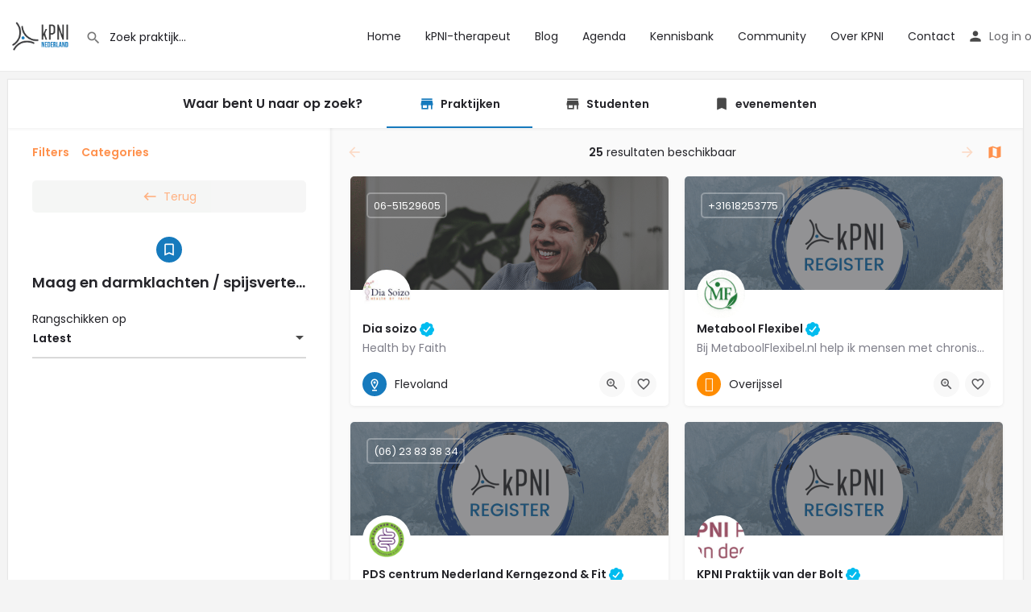

--- FILE ---
content_type: text/html; charset=utf-8
request_url: https://www.google.com/recaptcha/api2/anchor?ar=1&k=6LdqpHIbAAAAAAJrz9iB-oepnuzoOy0PlU-qL5uA&co=aHR0cHM6Ly93d3cua3BuaS5ubDo0NDM.&hl=en&v=naPR4A6FAh-yZLuCX253WaZq&size=invisible&anchor-ms=20000&execute-ms=15000&cb=v6jd5azc97cf
body_size: 44769
content:
<!DOCTYPE HTML><html dir="ltr" lang="en"><head><meta http-equiv="Content-Type" content="text/html; charset=UTF-8">
<meta http-equiv="X-UA-Compatible" content="IE=edge">
<title>reCAPTCHA</title>
<style type="text/css">
/* cyrillic-ext */
@font-face {
  font-family: 'Roboto';
  font-style: normal;
  font-weight: 400;
  src: url(//fonts.gstatic.com/s/roboto/v18/KFOmCnqEu92Fr1Mu72xKKTU1Kvnz.woff2) format('woff2');
  unicode-range: U+0460-052F, U+1C80-1C8A, U+20B4, U+2DE0-2DFF, U+A640-A69F, U+FE2E-FE2F;
}
/* cyrillic */
@font-face {
  font-family: 'Roboto';
  font-style: normal;
  font-weight: 400;
  src: url(//fonts.gstatic.com/s/roboto/v18/KFOmCnqEu92Fr1Mu5mxKKTU1Kvnz.woff2) format('woff2');
  unicode-range: U+0301, U+0400-045F, U+0490-0491, U+04B0-04B1, U+2116;
}
/* greek-ext */
@font-face {
  font-family: 'Roboto';
  font-style: normal;
  font-weight: 400;
  src: url(//fonts.gstatic.com/s/roboto/v18/KFOmCnqEu92Fr1Mu7mxKKTU1Kvnz.woff2) format('woff2');
  unicode-range: U+1F00-1FFF;
}
/* greek */
@font-face {
  font-family: 'Roboto';
  font-style: normal;
  font-weight: 400;
  src: url(//fonts.gstatic.com/s/roboto/v18/KFOmCnqEu92Fr1Mu4WxKKTU1Kvnz.woff2) format('woff2');
  unicode-range: U+0370-0377, U+037A-037F, U+0384-038A, U+038C, U+038E-03A1, U+03A3-03FF;
}
/* vietnamese */
@font-face {
  font-family: 'Roboto';
  font-style: normal;
  font-weight: 400;
  src: url(//fonts.gstatic.com/s/roboto/v18/KFOmCnqEu92Fr1Mu7WxKKTU1Kvnz.woff2) format('woff2');
  unicode-range: U+0102-0103, U+0110-0111, U+0128-0129, U+0168-0169, U+01A0-01A1, U+01AF-01B0, U+0300-0301, U+0303-0304, U+0308-0309, U+0323, U+0329, U+1EA0-1EF9, U+20AB;
}
/* latin-ext */
@font-face {
  font-family: 'Roboto';
  font-style: normal;
  font-weight: 400;
  src: url(//fonts.gstatic.com/s/roboto/v18/KFOmCnqEu92Fr1Mu7GxKKTU1Kvnz.woff2) format('woff2');
  unicode-range: U+0100-02BA, U+02BD-02C5, U+02C7-02CC, U+02CE-02D7, U+02DD-02FF, U+0304, U+0308, U+0329, U+1D00-1DBF, U+1E00-1E9F, U+1EF2-1EFF, U+2020, U+20A0-20AB, U+20AD-20C0, U+2113, U+2C60-2C7F, U+A720-A7FF;
}
/* latin */
@font-face {
  font-family: 'Roboto';
  font-style: normal;
  font-weight: 400;
  src: url(//fonts.gstatic.com/s/roboto/v18/KFOmCnqEu92Fr1Mu4mxKKTU1Kg.woff2) format('woff2');
  unicode-range: U+0000-00FF, U+0131, U+0152-0153, U+02BB-02BC, U+02C6, U+02DA, U+02DC, U+0304, U+0308, U+0329, U+2000-206F, U+20AC, U+2122, U+2191, U+2193, U+2212, U+2215, U+FEFF, U+FFFD;
}
/* cyrillic-ext */
@font-face {
  font-family: 'Roboto';
  font-style: normal;
  font-weight: 500;
  src: url(//fonts.gstatic.com/s/roboto/v18/KFOlCnqEu92Fr1MmEU9fCRc4AMP6lbBP.woff2) format('woff2');
  unicode-range: U+0460-052F, U+1C80-1C8A, U+20B4, U+2DE0-2DFF, U+A640-A69F, U+FE2E-FE2F;
}
/* cyrillic */
@font-face {
  font-family: 'Roboto';
  font-style: normal;
  font-weight: 500;
  src: url(//fonts.gstatic.com/s/roboto/v18/KFOlCnqEu92Fr1MmEU9fABc4AMP6lbBP.woff2) format('woff2');
  unicode-range: U+0301, U+0400-045F, U+0490-0491, U+04B0-04B1, U+2116;
}
/* greek-ext */
@font-face {
  font-family: 'Roboto';
  font-style: normal;
  font-weight: 500;
  src: url(//fonts.gstatic.com/s/roboto/v18/KFOlCnqEu92Fr1MmEU9fCBc4AMP6lbBP.woff2) format('woff2');
  unicode-range: U+1F00-1FFF;
}
/* greek */
@font-face {
  font-family: 'Roboto';
  font-style: normal;
  font-weight: 500;
  src: url(//fonts.gstatic.com/s/roboto/v18/KFOlCnqEu92Fr1MmEU9fBxc4AMP6lbBP.woff2) format('woff2');
  unicode-range: U+0370-0377, U+037A-037F, U+0384-038A, U+038C, U+038E-03A1, U+03A3-03FF;
}
/* vietnamese */
@font-face {
  font-family: 'Roboto';
  font-style: normal;
  font-weight: 500;
  src: url(//fonts.gstatic.com/s/roboto/v18/KFOlCnqEu92Fr1MmEU9fCxc4AMP6lbBP.woff2) format('woff2');
  unicode-range: U+0102-0103, U+0110-0111, U+0128-0129, U+0168-0169, U+01A0-01A1, U+01AF-01B0, U+0300-0301, U+0303-0304, U+0308-0309, U+0323, U+0329, U+1EA0-1EF9, U+20AB;
}
/* latin-ext */
@font-face {
  font-family: 'Roboto';
  font-style: normal;
  font-weight: 500;
  src: url(//fonts.gstatic.com/s/roboto/v18/KFOlCnqEu92Fr1MmEU9fChc4AMP6lbBP.woff2) format('woff2');
  unicode-range: U+0100-02BA, U+02BD-02C5, U+02C7-02CC, U+02CE-02D7, U+02DD-02FF, U+0304, U+0308, U+0329, U+1D00-1DBF, U+1E00-1E9F, U+1EF2-1EFF, U+2020, U+20A0-20AB, U+20AD-20C0, U+2113, U+2C60-2C7F, U+A720-A7FF;
}
/* latin */
@font-face {
  font-family: 'Roboto';
  font-style: normal;
  font-weight: 500;
  src: url(//fonts.gstatic.com/s/roboto/v18/KFOlCnqEu92Fr1MmEU9fBBc4AMP6lQ.woff2) format('woff2');
  unicode-range: U+0000-00FF, U+0131, U+0152-0153, U+02BB-02BC, U+02C6, U+02DA, U+02DC, U+0304, U+0308, U+0329, U+2000-206F, U+20AC, U+2122, U+2191, U+2193, U+2212, U+2215, U+FEFF, U+FFFD;
}
/* cyrillic-ext */
@font-face {
  font-family: 'Roboto';
  font-style: normal;
  font-weight: 900;
  src: url(//fonts.gstatic.com/s/roboto/v18/KFOlCnqEu92Fr1MmYUtfCRc4AMP6lbBP.woff2) format('woff2');
  unicode-range: U+0460-052F, U+1C80-1C8A, U+20B4, U+2DE0-2DFF, U+A640-A69F, U+FE2E-FE2F;
}
/* cyrillic */
@font-face {
  font-family: 'Roboto';
  font-style: normal;
  font-weight: 900;
  src: url(//fonts.gstatic.com/s/roboto/v18/KFOlCnqEu92Fr1MmYUtfABc4AMP6lbBP.woff2) format('woff2');
  unicode-range: U+0301, U+0400-045F, U+0490-0491, U+04B0-04B1, U+2116;
}
/* greek-ext */
@font-face {
  font-family: 'Roboto';
  font-style: normal;
  font-weight: 900;
  src: url(//fonts.gstatic.com/s/roboto/v18/KFOlCnqEu92Fr1MmYUtfCBc4AMP6lbBP.woff2) format('woff2');
  unicode-range: U+1F00-1FFF;
}
/* greek */
@font-face {
  font-family: 'Roboto';
  font-style: normal;
  font-weight: 900;
  src: url(//fonts.gstatic.com/s/roboto/v18/KFOlCnqEu92Fr1MmYUtfBxc4AMP6lbBP.woff2) format('woff2');
  unicode-range: U+0370-0377, U+037A-037F, U+0384-038A, U+038C, U+038E-03A1, U+03A3-03FF;
}
/* vietnamese */
@font-face {
  font-family: 'Roboto';
  font-style: normal;
  font-weight: 900;
  src: url(//fonts.gstatic.com/s/roboto/v18/KFOlCnqEu92Fr1MmYUtfCxc4AMP6lbBP.woff2) format('woff2');
  unicode-range: U+0102-0103, U+0110-0111, U+0128-0129, U+0168-0169, U+01A0-01A1, U+01AF-01B0, U+0300-0301, U+0303-0304, U+0308-0309, U+0323, U+0329, U+1EA0-1EF9, U+20AB;
}
/* latin-ext */
@font-face {
  font-family: 'Roboto';
  font-style: normal;
  font-weight: 900;
  src: url(//fonts.gstatic.com/s/roboto/v18/KFOlCnqEu92Fr1MmYUtfChc4AMP6lbBP.woff2) format('woff2');
  unicode-range: U+0100-02BA, U+02BD-02C5, U+02C7-02CC, U+02CE-02D7, U+02DD-02FF, U+0304, U+0308, U+0329, U+1D00-1DBF, U+1E00-1E9F, U+1EF2-1EFF, U+2020, U+20A0-20AB, U+20AD-20C0, U+2113, U+2C60-2C7F, U+A720-A7FF;
}
/* latin */
@font-face {
  font-family: 'Roboto';
  font-style: normal;
  font-weight: 900;
  src: url(//fonts.gstatic.com/s/roboto/v18/KFOlCnqEu92Fr1MmYUtfBBc4AMP6lQ.woff2) format('woff2');
  unicode-range: U+0000-00FF, U+0131, U+0152-0153, U+02BB-02BC, U+02C6, U+02DA, U+02DC, U+0304, U+0308, U+0329, U+2000-206F, U+20AC, U+2122, U+2191, U+2193, U+2212, U+2215, U+FEFF, U+FFFD;
}

</style>
<link rel="stylesheet" type="text/css" href="https://www.gstatic.com/recaptcha/releases/naPR4A6FAh-yZLuCX253WaZq/styles__ltr.css">
<script nonce="JIiS3VNTQ1xbLWTzADxz-w" type="text/javascript">window['__recaptcha_api'] = 'https://www.google.com/recaptcha/api2/';</script>
<script type="text/javascript" src="https://www.gstatic.com/recaptcha/releases/naPR4A6FAh-yZLuCX253WaZq/recaptcha__en.js" nonce="JIiS3VNTQ1xbLWTzADxz-w">
      
    </script></head>
<body><div id="rc-anchor-alert" class="rc-anchor-alert"></div>
<input type="hidden" id="recaptcha-token" value="[base64]">
<script type="text/javascript" nonce="JIiS3VNTQ1xbLWTzADxz-w">
      recaptcha.anchor.Main.init("[\x22ainput\x22,[\x22bgdata\x22,\x22\x22,\[base64]/[base64]/UC5qKyJ+IjoiRToiKStELm1lc3NhZ2UrIjoiK0Quc3RhY2spLnNsaWNlKDAsMjA0OCl9LGx0PWZ1bmN0aW9uKEQsUCl7UC5GLmxlbmd0aD4xMDQ/[base64]/dltQKytdPUY6KEY8MjA0OD92W1ArK109Rj4+NnwxOTI6KChGJjY0NTEyKT09NTUyOTYmJkUrMTxELmxlbmd0aCYmKEQuY2hhckNvZGVBdChFKzEpJjY0NTEyKT09NTYzMjA/[base64]/[base64]/MjU1OlA/NToyKSlyZXR1cm4gZmFsc2U7cmV0dXJuIEYuST0oTSg0NTAsKEQ9KEYuc1k9RSxaKFA/[base64]/[base64]/[base64]/bmV3IGxbSF0oR1swXSk6bj09Mj9uZXcgbFtIXShHWzBdLEdbMV0pOm49PTM/bmV3IGxbSF0oR1swXSxHWzFdLEdbMl0pOm49PTQ/[base64]/[base64]/[base64]/[base64]/[base64]\x22,\[base64]\\u003d\\u003d\x22,\x22JMKcWhbDh8OEwoNTw7Y1EsOZDQzDghPCtRoyw60Aw67Du8Kcw67Cm2IRGWBuUMOwCsO/K8Ojw47DhSlowrHCmMO/TCUjdcOzesOYwpbDnMOoLBfDpMKyw4Qww5UuWyjDjcKkfQ/CrUZQw47Cp8KubcKpwqDCp18Qw6/DtcKGCsO/FsOYwpASEHnCkxkld0hkwrTCrSQ6MMKAw4LCizjDkMOXwoweDw3CkXHCm8O3wqlwElROwokgQWnCjA/CvsOSeTsQwrbDoAgtXnUYeXI8WxzDkgV9w5EMw45dIcK6w4ZofMOPZsK9woRfw7o3czdMw7zDvn9ww5V5M8ODw4UywqfDp07CswMUZ8O+w6JmwqJBZcKDwr/DmxDDnRTDg8Kzw7HDrXZseShMwpXDgwc7w4vCjwnCiljChFMtwphkZcKCw6QbwoNUw7YAAsKpw6jCoMKOw4hxbF7DksOIITMMDcKVScOsGRHDtsOzD8KnFiBAVcKOSVfCnsOGw5LDosOSMibDqcO1w5LDkMK/[base64]/CrW7CosK+NQDCpwdYS8OsWDrDmyc6dMKtw7FMGmBoVcObw75CLMKoJcOtL3pCAmvCocOlbcO7fE3Co8OgNSjCnTLChygKw5LDtnkDccO3wp3DrUMRHj09w7fDs8O6aQssNcOpAMK2w47CmU/[base64]/DmcKNwpJpAsOlQk7DsRBEw4dww7JkJlQuwrXDmMOXw7wQJk5JKxXDksKSOsKzb8OTw4tPGQ85wqAnw6bCnn0kw4HDrMK4dcKIOcKMb8KsTHLCsEZOAFfDjMKkwo9aKsO7wrHDpsKaVl/CvArDrMO0KcKNwoA3wq/CrsKMwqPCgMK6dcOzw4LCk0pAc8O/wo/CucOmbG/DrmIPJsOuG0FRw4jDosOgZHLDuC8UfcOWwotLTkZ3UgzDm8KQw75bXMOyNmbDrmTDjcKlw7V1wrp/wrHDiWzDh3ZqwqfCqsK7wo9IDMKsQsO3DzLCgMKjEn87woBsA3ozfH7DmsKYwoojb2piOsKCwpDCpAzDucKBw6Vaw7liwqbDhMOXH1xxb8ObECLCli/DsMO7w4BjH2LCnMKTU1/[base64]/Cn3A8wpAUScO2w6TDssOew5kewr3DgcK7TC1zw7wsTMOHYCJ7wqcow4HDlmdQb3/[base64]/CmEwIwovDuSXDsgLCpj4mJ25rwoHCt1XDn8KkdsONwq8uAMKMMsOVwrDCvkVPWUIJKMKFw7U9wp1rwphFw6LDsTnCg8OAw4UAw7LCsmo8w5k+cMOgBGvCicKbw6TDqiHDssKKwqDClCF1wqx2wrgrwpZNw7c/FsOWKlfDnm3CgMOyDFTCm8KZwqXCqMOeBS95w5zDoTRnawnDjUvDjVgBwodBwrXDu8ObLwxowoUlbsKsGj3DkFpqX8KAwoXDsALCksK8wrolVyXCuXRPN03DqUICw4jCsXlUw7/[base64]/wqNmw59PMcKYfsK8w44Zw5cOTWTDrsKow7FYw7jCrDMpwr0Cb8Kyw5nDtcKgT8KAHHzDisKiw5bDnQRvdlEuwo4PPMK+P8OHfzHCk8Ohw6nDt8K5KMOaN3kANlECwq3CljkSw6/DjlvClhcnw5zCiMKMwq3CiQbDpcKxWUkIDsO2w67DjnQKw73DvcOawpDDqsKSPxnCt0x4AQ5ETyzDjkLClm7DnEc5wrIZw5fDocOtTnomw4fDncOOw7kjbGvDqMKRa8OGd8OeNMK/w41bC0w1w4hvw6LDiFrDusKUdcKJwrnDlcKRw5HDiCt8dRhUw6hCZ8KxwrQwYgnCox/CicOFwp3DvMKlw7PCgsKmKnvCssOhwp/Cll/DosOKJHrDoMO9wpHDlg/[base64]/[base64]/[base64]/wrjCp8KlFHLDicO5DXEyw7nCnMO2LsOHCSvDlcKNcXzCusKTwqBkw5NgwoXDjcKNUFVcBsOEQHPClGlTA8K+VD7CnsKLwr5ESinCvB/CtGPCli3DtCs2w6law5TCtXHCrRFyUcOQZnwVw6LCq8OtFVLCmxHCrsOcw6YLwpk6w5w/ag3CtDrDn8KDw4lywrM5c1MEw78FHcODbMOxbcOKwpBywp7DqTwjwpLDt8KARDjCm8KDw71Pwp7Ci8OgK8ONXkbCpjTDnz/[base64]/[base64]/[base64]/CsOcwr8bw4zDnsKrw4ZYMUPCs8OXw4vCom9UEzYPwobChkQ6w7/DqHfDgcKiwr4HWQXCpsKLKADDucKGaU/ClFXCtlxja8Kdw6LDucOvwqFINcKDecOvw44zw7LCkzh5TcOgDMOTZlxsw6PDg1UXwoAbJMODVMK0CRLDrFQKTsOBw6vDo2nCrsOtUMKJbCpmXl4sw6UGGRjDhjwWwoLDsX7CkXVyDGnDoC/DhsOLw6Qww53DpsKScMOXSABHAsKwwowEaEHDlcK5ZMKUwoPCglJNdcO+wq85f8KVwqYAZCAuwrw1wqbCtXhkUsOrw5zDv8ObJsKiw5tKwp1Mwo9Tw7hyBQgkwq7CmsOReyfCmRYuWsORLMOwdMKMwq0STj7Dp8OKw4zCnMKLw4rCnDLCkhvDhjnDukPCpR/CicOJwoDDgmTCgVFAa8KNwpvCuBvCrUHDlkYjwrIawpvDusKKw6PDhhQDUcOkwq/Dp8KLecKJwonDgcKKw4rDh3hSw4BSwptMw71RwofDtW5dw5okWG3DoMOLSgDDm2TCoMOeIsO8wpZWw642ZMOywqvDkcKWD0jCnWQvNCXCkT1+wpthw6XDukB7Il/Cg14cWsKiVUJOw5lLMhVzwrHDvMKvBVZSwrhawp1UwroiIcKtc8O4w57CjsKlwrLCtsOxw5V/wo/DpC1Swr/[base64]/Cil/CqS8qwr3DujsWRkcEGMOmDnnCo8KfwpjDrcKzWkDCuhBKC8Kxwq8UVzDCn8O8woRbBFc0b8Ofw7bDpyTDicKvwr8WWSrCmlh8wrZVw75uOsO0JjPCrVvDq8O7w6dkw7N1XU/Dr8KmPn/Dt8O1w7nCksKoRiV+LsKvwq/DiT0BVkh7wqE+BFXDqlrCrgBbd8OKw7w7w7nCim/DgQLCon/[base64]/[base64]/wpTCjsO3DMKLesKJSC/Di8OxC8K0w5nCq8OnKMOwwpDCsl7DglHDrTbDqTdoBMK8BsOeZjzDn8KdL1waw5nChj7ClkQkwq7DisKpw6Mnwp3CuMOEE8K8fsK+NcObwrMHEAzCgXtjUgHClsO8WQMyH8KbwpkzwpY5VcOGw74Uw4BKwpsQUMOgIMKKw4VLbSBbw5ZIwr/CucO2YsO+cyDCtMOVw59Mw77Dk8KaccO8w6XDnsODwocLw5vCrcOjOkvDuWwow7LDhsOoZShBUMOCGWfDqsKdwqpSw6/DjsKZwr40wqXCvltBw7IqwpBgwqgyRj/Ckn3Ck0vDl0nDhsO8N3zCrlESe8KMTAXCjMO4w40UHjFRe2l1F8Omw5jCqcOcHnjCtD48MlEsfGDCnQFKGA4XQwcoVcKRCG/[base64]/w7TDhlYewpcdw4rCnMKGfi7DkQhLf8O2bMKRwo/[base64]/DmsKEw5MXIkjCkhrDngcMMcO9BlUiw4DCjmHCkMOkDmvCjARYw45Aw7TChcKOwp7CncK+dCHCtGfCpMKXw7/Cl8OzYsOWw5ccwrLCvsKDCEwNYRc8KcOQwoDCqWvDvFrCj38Qwos7wrLChMO1VsKNOCfCr14rUcK6wozCu2wsGEoiwpLCtSd5w4MTSlnCoxfCrSFYK8K6wpTCnMK8wr89X2nDusOAwqjCqsONNMOXQsOdecKTw53DrmHCvx/DkcOZTsKzEwPCt3ZvLsOUwpAcHsOlwrMLHcKow7p4wrV/KcOawpHDl8K4TmcNw73Dj8KhGC/[base64]/DuGPCoUvDtcKvwqIyZsOSZ8KjNAvCqVI1w6fCrcOOwoZ5w53Dv8KYwrTDmm8+dsOGwrTCkMOrw7ZtQsOOZV/CsMOkIx7DncKtS8KYQgRmWkADw5g2XDlSF8OZPcOsw6TCjcOWw55PZcOIVsKQPWFzEMOcwo/Dr3HDlwLCkn/CtylmEMKQc8OMw7xdw4grwplwJTvCt8K6bxXDqcKxbsK+w69kw4pAAcKlw7HCvsKNwozDuSnDocKtw5fCmcKQV3vCulgGesKJwrnDsMK/woBZIioaOzfCmSZuwo3Col4Pw5bCqcOzw5bCr8OFw73Dm2PCrcOLwrrDnDLCvVrCisOQFwBQwrFQTGvCvcOQw5LCm3HDv3HDt8OLBQhiwoMYw60NRgYjUG4cXxRxKcKTPsOTC8KRworClgnCvcOZw7F4RgR1YX/Djms+w4HDtsOww5zCkmxnw5rDtnMlw4LCoD5cw4UQUsKcwoMqNsKqw50UQTsvw6DDumRHFGI3W8K7wrMaECcvPcKGdjjDhMKgBFTCssObMcOAI0bDgsKMw79jFMKZw7FuwqHDrnZsw6/[base64]/[base64]/DhMOTw7l+w7nDscKvwrRmw4rDpMOxwqLCpMOqdzM4w5/CrMOOw4fDhQQ/AARIw7PDhMORFl/Dp3nDssOUU33Cr8O/Z8KDwoPDk8OIw5jCkMK1woxgw6sFwodew47DnnLCkirDjnvDr8Kvw7HDogJZw7VsR8K9AMKSO8O+woHCk8O6bsO6w7MoPk5BfcKlB8OMw6tYwr9/c8O/wpAmcm9+w4N3HMKIwrgsw5fDhWNmfj/Dp8Opw6vCk8O/HRjCqMODwrkQwpMOw4pfM8O4QmV+OMOYd8KIIcOdaTbCvXF7w6fDgloTw6QpwrgIw5DCnFMqHcOCwoXDgHoRw7PCp27CvMKSFl/DmcOCc2xkZkUhGcKQwrPDs0PDusOYw7HDuSTDnMOBSi7DuQVMwrpEw4FqwoLCoMKNwoUKHMKmSQrCuT7Cqg/CvS7DrHUOw6vDh8KjASorw40JVMOywpN2bsO3RTknTsOsDsOQR8Opw4PCo2zCsl4MIsOcADzDvMKowqPDp01GwrpwEMOhJMOgw7HDnC1Ew47Dvnt1w67CpsK0wrTDiMOWwojCqQjDpxNfw67Csw7ChMKOPGMMw5fDrsKeAXjCsMOaw7YWFELDhXvCv8OiwqvCtRc7wo/ClDTCnMODw6gWwrYlw7nDszkgGMO4w7DDr01+SMOjacOyPlTCmMOxU23Cp8OAw7YlwrFTHx/CmcO/wqsAScOvwpN7RcOUD8OANcOtBQZBw4tfwr11w5vDl0nDnD3CmcODwrrCgcK+GMKJw4LDvDnDrMOCeMOjUms5OyMeNsKxwqnCmh4pw4bCm2/CgiLCriAowp7DgcKdwrhuE3kNw6zCj0PDvMOVIhIOwrcZeMKbw7JrwrVVw7TCiVfDrEQBw5ADwoJOw4PCnsKXw7LDrMKQwrR6L8KAwr7CsxjDqMO3SEPCl3rCmMOjPyTDjsKvO1fDn8O7w4gZVyIIwo/CtXYPacOFb8Owwr/CoRXClcKwd8OGwrHDoFRbCznCih3CuMKEwq5Xwq3CssOkw7jDkzXDlsKkw7jDqRclwo3CqQnDkcKnOQo7KzPDvcO2XAzDnsKMwpkuw6XCtmY7w442w47ClBXCmsOaw5/CosKPMMOEB8OLBMOqE8Kew6V8YMOKw6nDuEdeV8OhEcKNecODLMOWXQvCvMKYwqwlQyvCjBDDicOnw6HCvhUpw756wqnDhSjCgVd+wpzDhcKXwqXDvF0lw4VZE8OnE8Onwr8GWcKoBBgYw7fCjV/DksKqwpISFcKKGzYkwoogwpk3JT/CozUWw5lkw5JVw4rDulPCoX9Aw7TDjQc5Km/CrHZSwoTCjkrDgk/DjcK3YmgEwpfCpgTDtUzDg8K6w6nDlMOEw4VtwpsBPxfDhVhOw4nCisKWDMKPwo/Cn8KRwoEARcOsBcK+w7kAw5V4ZgkJHxHDgMOoworDpQ/CkjnDlFbDgzEAWlpHSxHCrcO4SWgVwrbCpsKIwrNTHcOFwpQMRgbCqmosw7fCusKSw43DgHpcQTvCvS5Zw7MOaMOJwo/CkAPDqMO+w5dfwrQ+w6lNw7ggwqnCocOkw5XCnMKfJcO/wpYSw6zCnhldacOXBsOSw6XDosK8w5rDucKbSsOEwq3CgysRwqVLwpMOYB3DkgHDqV9tJTtXw7ACIcKmK8O3wqhLLcKVdcO/dxgfw5bCgcKBw5fDombDjjbChVtxw6ABwphkwqzCpTJ4wrrCmDJsD8KTwoUzwp7CisKTw59tw5EJC8KXc0rDr1VRAMKkLQQlwozCkcOmYsOKbyYOw7NURMKhN8Ocw4hyw6TDuMO6A3Y8wrYlwo/CmiLCocKkaMOLExXDh8ObwqINw70AwqvCjjjDsUt0w4M0KyHCjT4AGMOjw6XDlH4kw57CjsO1e0Qfw4vCssOxw4vDp8KafxxJwqIowonCrhoRTQzDgTPDqsOJwrTCkB1OL8KtFsOUwprDpy/[base64]/CocOQwqrDpGZLw7ROw6DCsHd4wr/Cv2/DqMKTw6x/wovDkcOgwqYXIMOEBcO9wrjDpsK0wrI1VX8Rw7dYw7/Co3rCizhUQDsLFFPCg8KUScKVwqp5A8OjRMKGURwbeMOcDAUBwpBAw74BJ8KVecOwwrrChyDCokkmEMKkwpXDoAQbdsKEP8OyMFs6w63Cn8OxBFjCvcKlw7U8QhXDr8Kvw5NneMKOVVbDrnB0wpJywrPDkMO2GcO2worChsKUwqXDuFx/w5LDlMKYFC7DocOnwoB7JMKdLmgtHMKBA8OVw6jDuTdyHsOFRsOOw6/Coi3CjsKLdMOhMiPCrsO5KMKXwpNCAQBBNsKEE8KCwqXCm8KLw6M0U8KWd8OGw78Ww4vDr8KnM3rDpyg+wodPCChww7jDtS/CocOWPV9mwpAYTlbDnsOowpvCvcOtw7vDgsKVwrDCrCMcwqTCqHzCvcK1wo8ucAnDuMOmwp7Co8KrwpBuwqXDkkMHfmXCmxXCnXYCXHrDrgoMwovCqSYWAsO5IyZIXsKvwr3DlcOmw47CklstY8KkC8KRH8O7woBya8KfXcKKw7/DvR3CjMOvwopew4bCjjwcEWnCiMOLwqJfFnt8woRfw6phZsKMw5zCgk4/wqYTMy7DtcKsw5hBw57DkMK7csK7WwRvAgVGcsO6wo/DkMKya1pAw78GwoDDkMO3wow2w6rDh34mw4/[base64]/[base64]/Cv3XDrcKJMhzCrcKww4DCi8KGPm1eIy1yAcKZw64SHTvCqEVIw5XDpHtSwo0Nw4LDtcOmD8Onw43DqcKFIXDCmcOvKsONwqJGwqTChsKCTknCmD4Aw77Do3Ivc8KkVWdlw6fChcOWw63Cj8O1BlnDuyRhd8K6PMKOUsKFw7xqO27DpcOaw6TCvMO/[base64]/CmMONwqTDlyHCqhwbw7HDocKNH8OiWVPDp1jDphLCo8KlHV0qDi/DnXnCscKPw4dbTH4rw7DDgwtHZlXCqCLChiAzCjPCjMK/DMOZRBgUwpFFJsOpw6IaTCEoS8K5w4TCh8KcMwxaw6jDqcO0DAsNCsOjGMOHLC3DlW9xwobDk8KnwoRbJgnDjcOxH8KNE1/CmiDDmcKXSxF5AS3CvMKCwq85woMQCcKGWsOWwoXDgsO4fxoTwrB3LcODBcKow4DCn2BeFMOpwqF1SgpaV8OSw4TDmjDDr8OXw6PDt8Osw5DCosK4JsK2Rj0ZSHrDscO0wrsjbsOKw6LCu3DCqcOHw4XCk8KHw7/Dt8Kzw7LCisKkwosQw7duwrvCicK4eWHCrMOGKzFdw7IJDSAIw7rDm2LCh0TDkMOnw78wRX7CkT01w5zCuhjCp8KNMsOZIcKbPSLDmsKAUXHCmnU5VcOuW8Kgw5hiw45vM3JJwo1bwqwDVcOqTMK/w41EB8OrwpvCpcKjOAZQw7g1w5TDoiw9w77DscKpNR/DpsKYw6YUOMOwHsKbworDlMOdDMKTFhFfwo1rK8OzRcKlw43DtgRlw5lIGjp0wqbDrcKGN8KnwpwDwoXDpsOywoLCpyRdMMOye8OxOkLDmVXCtsKRwpHDosK7w63Dr8OmBFUYwrVieiFeWMOIXyfClcKlBMKhEcKNw7LCgTHDtwYjw4Vfw4B7w7/Dknt9TcKNw7XDlwhAw6J+Q8Ktw7LDuMKjw655LsOlIgBIw73DlMKSXMK4asKXOMKsw58uw6HDkGAhw590FwUww4jDlcOSwofChHBaccOHw6rDjsKRZsODN8KVW34Xw6VUw5TCrMK/[base64]/AsKjAXDDtsKQw78tWcK+CE5ZdMOvZcKXTArCh1XDjMOlwqfDgMK3ccKGwoHCtsKaw5rDmGoVw7sZw7Q2HHIqVkBew7/[base64]/DtsKZwqDDh8K4w6LDm8OIFnF8XmRRwpjCsjplVsKDHsOGAsKOwp0NwozDuDg5woUOwoBPwro3fnQBwo8NXVQ2GcKHC8O0IE0Hw6fDqcOSw5LDg00ZcsOOARjClMO7O8KhcmvCucOgwqQaGMO5bcKpw4IkQ8KIdcKVw40Aw5EBwp7CgsO9wpTCkTPCqsKMw7F1ecK/NsKGPcKbYGbDhMOpXQtVQTAGw407wprDm8Oyw5lAw6vDjDoQw4nDosOYwrLDo8O0wobCtcKWJ8KqNMK+aFseWcKCLMOBHcO/w54JwoZsbDIrd8OFw5kybsObw7/Dv8OQw6I+PSjCisOIN8Opw7LCtD/ChzImwrUSwoJCwownJ8O8S8KQw54aZjvDrynCh2vCh8OKbzckYyAHw5LCsFs8csKJwrVywoMzwovDukDDq8O3DcKEfsKKIsO9w5UiwoYcQmUeNHl1woUew7Eew6IZeS/DgcK0U8K2w4kYwqHDjsKmwqnCmnhXwr7CrcKsIMKMwqXCv8KuF1/[base64]/Dg0xJWsKhe8ODw5HDrMKww6ZpLyZMIA5Oe8OHS8OXEcOVC1/CgcKWaMOjCsKFwpnDkwTCng9sUQcewo3DlsOFFVPDkMK+Kx3ClsO5RVrDnQjChlnDjyzChMK5w58mw6zCvlpHVDzDhsOSeMO8woJCVhzCg8K6CmQuwqMADwY2LFsYw5HCtMOAwohdwoDDhsOLE8OWX8K5JC/CjMKqfcKHRMO+wo8hBS7Cs8OiR8OMIsKbw7F/[base64]/DhcKpcxPDoDPDgyvCgcOKWMOiQ8KHEsOrZ8OAXsK9DwRaQiXDh8KBTsO6w7A/[base64]/CljzDp3DDisK7KjLDo8K5CcOOQ8KjJVd6w6DCkW/DtSU0w6/CqMOQwppKPsKKGwt5KsK+w7k3wqLDnMO1E8KNWTZWwr3Dk03Di0g6ADrDi8OKwr57w55ewpPCvmzCusO/QcKRwrgMN8KkX8KEw6fCpncXO8KAb1rCnFLDo3UyXMKyw6fDsW8MTcKcw7xXbMOzHyXCosKMYcKZdMK8SC7DpMOHSMOpRGUfbUvDncKNA8OCwp1tFVVrw4obS8Kmw7zCtMOZN8KCwo1saEnDpEPCuldfAsK1M8OPw6XDsyXCuMOVN8KDAF/[base64]/[base64]/Dri42FExMdsO1wpnDpgYBw5gjCcKzwoBtQ8Ktw4fDpGZXwoEswqB/[base64]/N8Osw74PM8OYPEM2MlHCpsKFGTbCkglKR8K/[base64]/DjHnDisKzw7h7wrrCsWYywpwqwq5PBHjDo8OGUMO8wqHChsOfb8KkbcK3EgVmZitqDy9nwobCiGrCuXQGFCjCq8KNEUDDtcKHTE/CrF4kbsKpVRDCg8Knwo/DqE43WMKWecOPwqcQw63CgMOgeyUiwrLDoMO0wqMwYDvCv8KFw7xqwprCqsO5JMO+UxlwwoTCncOPwqtcwqLChnPDuUILecKKwpomOkg1BMOJdMOVwpXCkMKtwrrDqsKVw4xawp7Dr8OePcOcSsOrQxjDrsOFwr5Hwqctw48FTS/ClhvCjXVQEcOMSnbDq8KsC8K7QHrCtsOEH8OrcljDv8OuXS7Dth/DnMOJPMKUAhvDtMKZRG08V1VUAcKVLyBMw6JrW8K/wr8fw5PChFxPwonClMKIw5DDgcKyLsKtcQ89OiULdhDDp8O5GEpXDMKjKFrCtMOMw6PDpnYjw5fCmcOtTigAwrAuOMKTZ8KQaBjCscKhwo01P0bDgcO4E8K/w6I8wpbDuhzCugbDphxRw6NBwofDlcO3w441IGjDtsO/wofDvjErw6XDpsKiHcKtw7DDnz/DlcONwpHCtMOlwoLDisOZwrbDik/Dr8Oxw7p2XzJXw6TCnMOLw7HCiD04IyrDu3tDc8KwLsOhwonDq8KswqNmwrZNFsOBbi3ClADDj1/CgsKFG8Oow7pCL8OpRMODwrHCsMOqE8OHesKswqfDukRrFsK4S2/[base64]/Dil/[base64]/DqcK5wqJXwps2wrdINsOVwrZUaMO7wq8Twp9GWMKnw6ZHw5rDkFl9woXDo8KlXVDCrSZCMwbCksOMQ8OTw5rCt8OwwqcpLUnCq8OYwpjCn8KHa8KaMgfCkF14wrxcw6jDmMOMwqbCnMK1SsKjw5Zxwr8swpPCocOBR0duWStwwrItwp8pw7/DusKZw73Dn13Dk2bCssOKDxHCpMOTTsOlJcODcMKafHjDpcOMw5xiwoHCj15BIQnCo8OYw5INW8KXfmjCnEHDsiQiw4JxRHQQwoQsT8KVAz/CoFDChcOMw50uwr4ww6DDuHzDi8KMw6Zqwqhaw7Nowrc6GSLCpsKCw5h3OMK/[base64]/[base64]/Dmj5MwoE6wo81Z8OrwoEzNX/DpCPDu8K3wpJ+DsK2w4tfw4kiwqZvw5lqwqYew63CuMK7KwTCuFJ4w5o2wpLCpXHDiktgw5Mfwr0/w58qwoLCpQUkbsK6dcKpw6fCj8OGw4BPwofCqsOGwqPDvigpwp4gw4PDvCTCnFvDl0LDrFzCt8Oqw6vDvcObSy1fwp54w7zDm27DkcO7woDDs0Z4CXHCv8O/[base64]/dzjDo8O3WMKswrbCvTNcwq9Gwr7Do8OkWsOxwpzCtAXClmIyw57Dv09UwrXDtcOswojCt8KMbMOjwrDCvEzChW7CiUNAw6PDqSnCu8KqTCUaWMOewoPDngxoZizCn8OYT8KpwrnDkQLDhsOHDcOcDzNDaMOzd8O+Pxk2YMKPNcKUw4XDm8Kyw4/Dv1dfwqBfwrzDh8OtHcOMU8K+OcKdPMOgQMOow6rCuU7DkXXDulI9PsKAw4DCjcOLwq/[base64]/Du8OzFcOtw6XDlcKPe8OUwrUPQMK5wr8cwrA5w6rDm8OAGFAGwqzCvMOxwpEOw7DCgyHDn8KbOB/Dmj9BwrTCiMOWw5Rhw4RFScKeeRRkMnV/IMKEB8KCwo5iVhXCusOkZjXCnsOzwojDucKUwqwdacO5AMKwBcKudhcywoIRTTnChsKfwpsWw7klPgVFwqzCpDHChMKBwp5uwqZnEcOxC8O/w4kxw6YYw4DDqE/Dr8OJA3tVw47DnAvCnETCsHPDpErDnEDCtcODwrt5d8OwX1xsIMKSc8OHGXB1YAPCqwPDjcOLw4bCnHRQwpQYc3siw6o9wrNzworDnXHCpFhnw4REYUvCmsKNw4fCscOUDnhje8K9OHEHwq1IacOMacOvJ8O7wqp3w6DCjMKww5FSwrx+AMOZwpXDp0XDtEtVw7/CisO2GcK4wqdvKnLCjgbDr8KgHMOoA8OjGxnCsWQbCsKtw4/CkcOGwrJNw5fClsK4KsOWH29FKMKgCQxHR1jCscOHw54MwpTDjAHCs8KsKMKzw4M+S8Kpw4TCqMK8XiXDtFjCsMKbbcOtwpLDsR/[base64]/CvntdY2nDqsKmbkbCogYfXSbDpmwFwoc0JMKgdmzCpzB4wp0Zwq3CpxPCusK8w5M8wq0/[base64]/Cs8Kxw75/w6rDt03CicO7w7bCpGHCgDnCu8OlSzM3FsOTw4RywqvDmmN1w5JLwpdrMsOfw4gFTC7CjsK/[base64]/CtMKpbQccw7jDucKsfW8rDsKlwrxdNgdnDMK/[base64]/[base64]/[base64]/[base64]/Du8OiXFDCsnl8D8O7OUzCtcK4GcO1dGV+ZmbDvMK5Z1hbw6vCoCzCscO7BSvDp8KHKFI0w5QZwrMKw74Ww79FTsOwDW3DjMK/EMKcLmFBwq/CiDnCisOvwoxAwpZZIcO5w7Y+wqNbworDvcK1wrc4HiBqw7fDrcOgW8OOVlHCuWpKw6HDnsKAw6RAFBxzw4vDhMO/cBNawpLDpMK/fsOPw6TDk1x1e1rCmMOlf8Ktw63DhyfCi8OZw6LCl8OMdldcccKAwrN4wobClMKGwr3CuirDusOywq11VsOwwq50PMKewox4BcOxAsOHw7ZCKsO1G8OywpfDpV0Tw6pmwq0gwqolMMO5w5JVw44Vw6xZwpXCmMOnwoRCNF/DhMKTw4QmDMKGw6wBwqgNw73CuHjCo0RxwoDDo8OXw6xGw5MzL8OOA8KTwrDCvhjCnAHDpDHDjsKeZsOdU8OZAcKyOMOsw4N1w6TDvsKKw5HCo8OdwoPDs8OTUQYww6d8LMOJASzDk8KpbU/[base64]/[base64]/DgmLCoSkEVHlFw4PCtcOPwp7DtsKcCcKPwp/[base64]/[base64]/Dlns6BsO1XGw2wrnDpcKmwr94w4zCnMOxIcOyw4jDujrCscOLEsKSw7nCm0rCmSXCocOjw64WwrTDjSDCscOwfMK2F0PDisOHBcKMKMO9w6wAw59Ew4gre07CsErCvwjCmsKiPBw2Jh3Cpzctwrk/RRvCocK9QwEcM8KRw45Gw53CrmzDrMKvw7psw6DDrsO2wrViEMOpwr1hw67CpcOVck/CsAnDkcO1wrV5VAvCpcOGOhPChMOqT8KCQQJLd8KCwq3DuMK1O3HDm8OYwrMQWh/CsMK1LyXDrMK4VQjDjMK4wo52woTDmU3DjzJQw7Q7DsKswqJYw7RJLMO+TRItb1A6DsKFTjsvK8OmwpweDznDgGfDoyswUTcEw7DCtMK+VsKyw79iPsKmwqk0bgjCvmDChUdKwp18w7nCqj/ChcKow6LDnzHCtUTCqjMIIsO0ecOmwooqE3zDsMKoK8Kdwp3CiSIfw4/DkMKXXiViwrk8fMO1w4RPw7DCpy/[base64]/w7srw6zCgjHCqWfCmHBDNkkuZcKZO8OFwpbDlyrDuTvDncODRW9/fsKDUnJiw5RKBFpCwrRiwq/CmsKbw7fDmcO6UzMVw5zCj8O2w7VWCcKjGzHCgMO6w7UWwoknSCbDncO7EQFaLDTDmy/CnyBqw5kPwoILNMOLwpokcMONw7daccOVw5IlJFNHMCxlw53CpCsBV3vCi34RNsKFTw8RJkRgbBF5ZMOIw5jCocK3w4Zzw78CZsK2IMONw7t/wrnDmcOCGhhqNArDgsOJw6xcbcO7wpPCrkp3w67Dox/DmcKpD8OWw5FeMxA9Ag8ewoxeWh3DmMKSJ8O3U8K0a8KrwqvDnsOGd3ZUFBrDvsO1TnLCpnzDjxNHwqZEGcOxw4FXw57Cl2Jhw7nDhMOewoRFJcKqwo/DgFrDrMKpwqVIIAxWwpzCm8OYw6DCkTQwCmEMFDDCr8KMwoXDu8O3wo0Nw4Inw6rCoMOBw7FoeBzCtF/DkjN0QV3CosKDAcKjEQhVw6/DmVQSDCrCtMKUw4cHbcOVZRJZH0hRwq5AwqrCoMKMw4fDhxoFw6LDssOXw4jCmh8tTmtvw6jDkHdXw7EeGcKnAMO1Wyoqw6DDrsKQDTtxe1vDusO8H1PCksOUd25gczx2w6tWKkPDoMO7SsORwoRfwovCgMKZSUHDu3l0UXBjCMK1wr/DiRzCvMKSw6ApcBFLwqRpHMOOYcOJwo8lbkwKccKjwrQrEFt5IgPDky3DosObFcOww4JWw5xjFsOqwphsdMONwrxRRyrDl8KDAcOrw6XDpsKfwp/[base64]/E2/DnCE4ak3CrzI8w4kUY1p3dsKCwpPDgsOGwq/[base64]/w5Rkw7HDsjBvF8KswprCr3EASMO9wprDucKDAcOGw63ChcObwpkrPChrwpoWF8K4w4TDuQYBwonDiW3CnS3DosKow6EOa8KqwrF2KSJ8w4nDqzNOfnMdc8KZWMKZVhPClzDClngjCjkBw7TDmUIzcMK/A8OzMhnDqlNcK8KMw6MkbcOiwrtyQcKMwqvClGwSUklhJSsFKMOYw6rDv8OkXcKzw5NQw6zCoj/DhxFTw5TComDCu8Kwwr0ww7fDv1zCsFBBwqctw6rDtgp3wpsgwqDCrlXCsglSL399eCV2w5LDk8OUKsKJJj4WVcOUwoDClMKWw5DCscOGwpc0Gz/Cix0Fw55MZcOmwp3DjWLDssK3wqMsw5zCjcOuWhjCuMKnw4PDjEsfQ0rCpMOvwqZ5LG9gN8OSw5DCvsKcDlkZw67CtcOPwrLDog\\u003d\\u003d\x22],null,[\x22conf\x22,null,\x226LdqpHIbAAAAAAJrz9iB-oepnuzoOy0PlU-qL5uA\x22,0,null,null,null,0,[21,125,63,73,95,87,41,43,42,83,102,105,109,121],[7241176,954],0,null,null,null,null,0,null,0,null,700,1,null,0,\x22CvkBEg8I8ajhFRgAOgZUOU5CNWISDwjmjuIVGAA6BlFCb29IYxIPCJrO4xUYAToGcWNKRTNkEg8I8M3jFRgBOgZmSVZJaGISDwjiyqA3GAE6BmdMTkNIYxIPCN6/tzcYADoGZWF6dTZkEg8I2NKBMhgAOgZBcTc3dmYSDgi45ZQyGAE6BVFCT0QwEg8I0tuVNxgAOgZmZmFXQWUSDwiV2JQyGAA6BlBxNjBuZBIPCMXziDcYADoGYVhvaWFjEg8IjcqGMhgBOgZPd040dGYSDgiK/Yg3GAA6BU1mSUk0GhwIAxIYHRG78OQ3DrceDv++pQYZxJ0JGZzijAIZ\x22,0,0,null,null,1,null,0,1],\x22https://www.kpni.nl:443\x22,null,[3,1,1],null,null,null,1,3600,[\x22https://www.google.com/intl/en/policies/privacy/\x22,\x22https://www.google.com/intl/en/policies/terms/\x22],\x22BSABBJeFbNH3tyoKkE1/czoT29A2cV3nczRcCnkHC34\\u003d\x22,1,0,null,1,1762448479830,0,0,[112,29,8],null,[36,76],\x22RC-JPz9jE5n-BOq7g\x22,null,null,null,null,null,\x220dAFcWeA44kTqOFRzCrwtDGaKrBqnt-3yZZp31ID4Wnijf32DWTn_cpHdcsbgmXMTleyJofN6hE9AJTOT67T5X0BZLhBA8ZpPJ7g\x22,1762531279876]");
    </script></body></html>